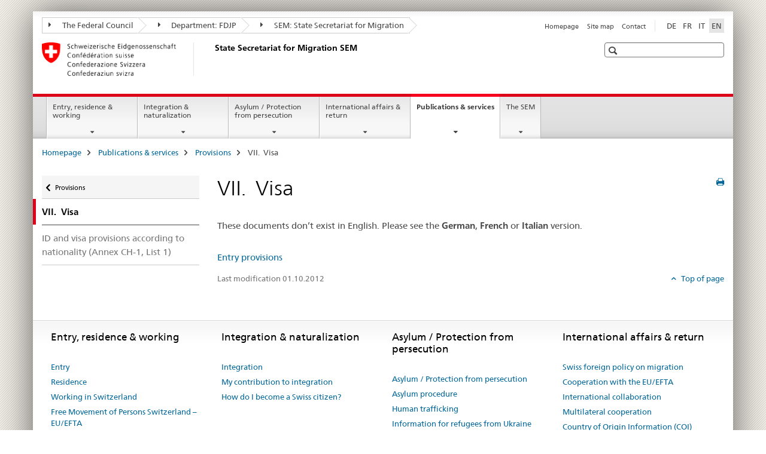

--- FILE ---
content_type: text/html;charset=utf-8
request_url: https://www.sem.admin.ch/sem/en/home/publiservice/weisungen-kreisschreiben/visa.html
body_size: 9024
content:

<!DOCTYPE HTML>
<!--[if lt IE 7 ]> <html lang="en" class="no-js ie6 oldie"> <![endif]-->
<!--[if IE 7 ]> <html lang="en" class="no-js ie7 oldie"> <![endif]-->
<!--[if IE 8 ]> <html lang="en" class="no-js ie8 oldie"> <![endif]-->
<!--[if IE 9 ]> <html lang="en" class="no-js ie9"> <![endif]-->
<!--[if gt IE 9 ]><!--><html lang="en" class="no-js no-ie"> <!--<![endif]-->


    
<head>
    
    


	
	
		<title>VII.  Visa</title>
	
	


<meta charset="utf-8" />
<meta http-equiv="X-UA-Compatible" content="IE=edge" />
<meta name="viewport" content="width=device-width, initial-scale=1.0" />
<meta http-equiv="cleartype" content="on" />


	<meta name="msapplication-TileColor" content="#ffffff"/>
	<meta name="msapplication-TileImage" content="/etc/designs/core/frontend/guidelines/img/ico/mstile-144x144.png"/>
	<meta name="msapplication-config" content="/etc/designs/core/frontend/guidelines/img/ico/browserconfig.xml"/>



	
	
		
	


	<meta name="keywords" content="Hide on portal home,Hide on mandant home,Article" />




<meta name="language" content="en" />
<meta name="author" content="State Secretariat for Migration " />




	<!-- current page in other languages -->
	
		<link rel="alternate" type="text/html" href="/sem/de/home/publiservice/weisungen-kreisschreiben/visa.html" hreflang="de" lang="de"/>
	
		<link rel="alternate" type="text/html" href="/sem/en/home/publiservice/weisungen-kreisschreiben/visa.html" hreflang="en" lang="en"/>
	
		<link rel="alternate" type="text/html" href="/sem/it/home/publiservice/weisungen-kreisschreiben/visa.html" hreflang="it" lang="it"/>
	
		<link rel="alternate" type="text/html" href="/sem/fr/home/publiservice/weisungen-kreisschreiben/visa.html" hreflang="fr" lang="fr"/>
	




	<meta name="twitter:card" content="summary"/>
	
	
		<meta property="og:url" content="https://www.sem.admin.ch/sem/en/home/publiservice/weisungen-kreisschreiben/visa.html"/>
	
	<meta property="og:type" content="article"/>
	
		<meta property="og:title" content="VII.  Visa"/>
	
	
	






    









	<!--style type="text/css" id="antiClickjack">body{display:none !important;}</style-->
	<script type="text/javascript">

		var styleElement = document.createElement('STYLE');
		styleElement.setAttribute('id', 'antiClickjack');
		styleElement.setAttribute('type', 'text/css');
		styleElement.innerHTML = 'body {display:none !important;}';
		document.getElementsByTagName('HEAD')[0].appendChild(styleElement);

		if (self === top) {
			var antiClickjack = document.getElementById("antiClickjack");
			antiClickjack.parentNode.removeChild(antiClickjack);
		} else {
			top.location = self.location;
		}
	</script>




<script src="/etc.clientlibs/clientlibs/granite/jquery.min.js"></script>
<script src="/etc.clientlibs/clientlibs/granite/utils.min.js"></script>



	<script>
		Granite.I18n.init({
			locale: "en",
			urlPrefix: "/libs/cq/i18n/dict."
		});
	</script>



	<link rel="stylesheet" href="/etc/designs/core/frontend/guidelines.min.css" type="text/css">

	<link rel="stylesheet" href="/etc/designs/core/frontend/modules.min.css" type="text/css">

	
	<link rel="shortcut icon" href="/etc/designs/core/frontend/guidelines/img/ico/favicon.ico">
	<link rel="apple-touch-icon" sizes="57x57" href="/etc/designs/core/frontend/guidelines/img/ico/apple-touch-icon-57x57.png"/>
	<link rel="apple-touch-icon" sizes="114x114" href="/etc/designs/core/frontend/guidelines/img/ico/apple-touch-icon-114x114.png"/>
	<link rel="apple-touch-icon" sizes="72x72" href="/etc/designs/core/frontend/guidelines/img/ico/apple-touch-icon-72x72.png"/>
	<link rel="apple-touch-icon" sizes="144x144" href="/etc/designs/core/frontend/guidelines/img/ico/apple-touch-icon-144x144.png"/>
	<link rel="apple-touch-icon" sizes="60x60" href="/etc/designs/core/frontend/guidelines/img/ico/apple-touch-icon-60x60.png"/>
	<link rel="apple-touch-icon" sizes="120x120" href="/etc/designs/core/frontend/guidelines/img/ico/apple-touch-icon-120x120.png"/>
	<link rel="apple-touch-icon" sizes="76x76" href="/etc/designs/core/frontend/guidelines/img/ico/apple-touch-icon-76x76.png"/>
	<link rel="icon" type="image/png" href="/etc/designs/core/frontend/guidelines/img/ico/favicon-96x96.png" sizes="96x96"/>
	<link rel="icon" type="image/png" href="/etc/designs/core/frontend/guidelines/img/ico/favicon-16x16.png" sizes="16x16"/>
	<link rel="icon" type="image/png" href="/etc/designs/core/frontend/guidelines/img/ico/favicon-32x32.png" sizes="32x32"/>







	<!--[if lt IE 9]>
		<script src="https://cdnjs.cloudflare.com/polyfill/v2/polyfill.js?version=4.8.0"></script>
	<![endif]-->



    



    
        

	

    

</head>


    

<body class="mod mod-layout   skin-layout-template-contentpagewide" data-glossary="/sem/en/home.glossaryjs.json">

<div class="mod mod-contentpage">
<ul class="access-keys" role="navigation">
    <li><a href="/sem/en/home.html" accesskey="0">Homepage</a></li>
    
    <li><a href="#main-navigation" accesskey="1">Main navigation</a></li>
    
    
    <li><a href="#content" accesskey="2">Content area</a></li>
    
    
    <li><a href="#site-map" accesskey="3">Sitemap</a></li>
    
    
    <li><a href="#search-field" accesskey="4">Search</a></li>
    
</ul>
</div>

<!-- begin: container -->
<div class="container container-main">

    


<header style="background-size: cover; background-image:" role="banner">
	

	<div class="clearfix">
		
			


	



	<nav class="navbar treecrumb pull-left">

		
		
			<h2 class="sr-only">State Secretariat for Migration SEM</h2>
		

		
			
				<ul class="nav navbar-nav">
				

						

						
						<li class="dropdown">
							
							
								
									<a id="federalAdministration-dropdown" href="#" aria-label="The Federal Council" class="dropdown-toggle" data-toggle="dropdown"><span class="icon icon--right"></span> The Federal Council</a>
								
								
							

							
								
								<ul class="dropdown-menu" role="menu" aria-labelledby="federalAdministration-dropdown">
									
										
										<li class="dropdown-header">
											
												
													<a href="https://www.admin.ch/gov/en/start.html" aria-label="Federal Administration admin.ch" target="_blank" title="">Federal Administration admin.ch</a>
												
												
											

											
											
												
													<ul>
														<li>
															
																
																
																
																	<a href="https://www.bk.admin.ch/bk/en/home.html" aria-label="FCh: Federal Chancellery" target="_blank" title=""> FCh: Federal Chancellery</a>
																
															
														</li>
													</ul>
												
											
												
													<ul>
														<li>
															
																
																
																
																	<a href="https://www.eda.admin.ch/eda/en/fdfa.html" aria-label="FDFA: Federal Department of Foreign Affairs" target="_blank" title=""> FDFA: Federal Department of Foreign Affairs</a>
																
															
														</li>
													</ul>
												
											
												
													<ul>
														<li>
															
																
																
																
																	<a href="https://www.edi.admin.ch/edi/en/home.html" aria-label="FDHA: Federal Department of Home Affairs" target="_blank" title=""> FDHA: Federal Department of Home Affairs</a>
																
															
														</li>
													</ul>
												
											
												
													<ul>
														<li>
															
																
																
																
																	<a href="https://www.ejpd.admin.ch/ejpd/en/home.html" aria-label="FDJP: Federal Department of Justice and Police" target="_blank" title=""> FDJP: Federal Department of Justice and Police</a>
																
															
														</li>
													</ul>
												
											
												
													<ul>
														<li>
															
																
																
																
																	<a href="https://www.vbs.admin.ch/en/home.html" aria-label="DDPS: Federal Department of Defence Civil Protection and Sport" target="_blank" title=""> DDPS: Federal Department of Defence Civil Protection and Sport</a>
																
															
														</li>
													</ul>
												
											
												
													<ul>
														<li>
															
																
																
																
																	<a href="https://www.efd.admin.ch/efd/en/home.html" aria-label="FDF: Federal Department of Finance" target="_blank" title=""> FDF: Federal Department of Finance</a>
																
															
														</li>
													</ul>
												
											
												
													<ul>
														<li>
															
																
																
																
																	<a href="https://www.wbf.admin.ch/wbf/en/home.html" aria-label="EAER: Federal Department of Economic Affairs, Education and Research" target="_blank" title=""> EAER: Federal Department of Economic Affairs, Education and Research</a>
																
															
														</li>
													</ul>
												
											
												
													<ul>
														<li>
															
																
																
																
																	<a href="https://www.uvek.admin.ch/uvek/en/home.html" aria-label="DETEC: Federal Department of the Environment, Transport, Energy and Communications" target="_blank" title=""> DETEC: Federal Department of the Environment, Transport, Energy and Communications</a>
																
															
														</li>
													</ul>
												
											
										</li>
									
								</ul>
							
						</li>
					

						

						
						<li class="dropdown">
							
							
								
									<a id="departement-dropdown" href="#" aria-label="Department: FDJP" class="dropdown-toggle" data-toggle="dropdown"><span class="icon icon--right"></span> Department: FDJP</a>
								
								
							

							
								
								<ul class="dropdown-menu" role="menu" aria-labelledby="departement-dropdown">
									
										
										<li class="dropdown-header">
											
												
													<a href="/ejpd/en/home.html" aria-label="Department: FDJP" data-skipextcss="true" target="_blank">Department: FDJP</a>
												
												
											

											
											
												
													<ul>
														<li>
															
																
																
																
																	<a href="https://www.bj.admin.ch/bj/en/home.html" aria-label="FOJ: Federal Office of Justice" target="_blank" title=""> FOJ: Federal Office of Justice</a>
																
															
														</li>
													</ul>
												
											
												
													<ul>
														<li>
															
																
																
																
																	<a href="https://www.fedpol.admin.ch/fedpol/en/home.html" aria-label="fedpol: Federal Office of Police" target="_blank" title=""> fedpol: Federal Office of Police</a>
																
															
														</li>
													</ul>
												
											
												
													<ul>
														<li>
															
																
																
																
																	<a href="https://www.sem.admin.ch/sem/en/home.html" aria-label="SEM: State Secretariat for Migration" target="_blank" title=""> SEM: State Secretariat for Migration</a>
																
															
														</li>
													</ul>
												
											
												
													<ul>
														<li>
															
																
																
																
																	<a href="https://www.esbk.admin.ch" aria-label="FGB: Federal Gaming Board" target="_blank" title=""> FGB: Federal Gaming Board</a>
																
															
														</li>
													</ul>
												
											
												
													<ul>
														<li>
															
																
																
																
																	<a href="https://www.eschk.admin.ch" aria-label="ESchK: Eidgenössische Schiedskommission für die Verwertung von Urheberrechten und verwandten Schutzrechten" target="_blank" title=""> ESchK: Eidgenössische Schiedskommission für die Verwertung von Urheberrechten und verwandten Schutzrechten</a>
																
															
														</li>
													</ul>
												
											
												
													<ul>
														<li>
															
																
																
																
																	<a href="https://www.nkvf.admin.ch/" aria-label="NCPT: National Commission for the Prevention of Torture" target="_blank" title=""> NCPT: National Commission for the Prevention of Torture</a>
																
															
														</li>
													</ul>
												
											
												
													<ul>
														<li>
															
																
																
																
																	<a href="https://www.ige.ch/en/" aria-label="IPI: Swiss Federal Institute of Intellectual Property" target="_blank" title=""> IPI: Swiss Federal Institute of Intellectual Property</a>
																
															
														</li>
													</ul>
												
											
												
													<ul>
														<li>
															
																
																
																
																	<a href="https://www.isdc.ch/en/" aria-label="SICL: Swiss Institute of Comparative Law" target="_blank" title=""> SICL: Swiss Institute of Comparative Law</a>
																
															
														</li>
													</ul>
												
											
												
													<ul>
														<li>
															
																
																
																
																	<a href="https://www.metas.ch/metas/en/home.html" aria-label="METAS: Federal Institute of Metrology" target="_blank" title=""> METAS: Federal Institute of Metrology</a>
																
															
														</li>
													</ul>
												
											
												
													<ul>
														<li>
															
																
																
																
																	<a href="https://www.rab-asr.ch/#/?lang=en" aria-label="FAOA: Federal Audit Oversight Authority" target="_blank" title=""> FAOA: Federal Audit Oversight Authority</a>
																
															
														</li>
													</ul>
												
											
												
													<ul>
														<li>
															
																
																
																
																	<a href="https://www.isc-ejpd.admin.ch/isc/en/home.html" aria-label="ISC-FDJP: IT Service Centre" target="_blank" title=""> ISC-FDJP: IT Service Centre</a>
																
															
														</li>
													</ul>
												
											
												
													<ul>
														<li>
															
																
																
																
																	<a href="https://www.li.admin.ch/en" aria-label="Post and Telecommunications Surveillance Service" target="_blank" title=""> Post and Telecommunications Surveillance Service</a>
																
															
														</li>
													</ul>
												
											
										</li>
									
								</ul>
							
						</li>
					

						

						
						<li class="dropdown">
							
							
								
								
									<a id="federalOffice-dropdown" href="#" aria-label="SEM: State Secretariat for Migration" class="dropdown-toggle"><span class="icon icon--right"></span> SEM: State Secretariat for Migration</a>
								
							

							
						</li>
					
				</ul>
			
			
		
	</nav>




		

		
<!-- begin: metanav -->
<section class="nav-services clearfix">
	
	
		


	
	<h2>VII.  Visa</h2>

	

		
		<h2 class="sr-only">Languages</h2>

		<nav class="nav-lang">
			<ul>
				
					<li>
						
							
							
								<a href="/sem/de/home/publiservice/weisungen-kreisschreiben/visa.html" lang="de" title="German" aria-label="German">DE</a>
							
							
						
					</li>
				
					<li>
						
							
							
								<a href="/sem/fr/home/publiservice/weisungen-kreisschreiben/visa.html" lang="fr" title="French" aria-label="French">FR</a>
							
							
						
					</li>
				
					<li>
						
							
							
								<a href="/sem/it/home/publiservice/weisungen-kreisschreiben/visa.html" lang="it" title="Italian" aria-label="Italian">IT</a>
							
							
						
					</li>
				
					<li>
						
							
								<a class="active" lang="en" title="English selected" aria-label="English selected">EN</a>
							
							
							
						
					</li>
				
			</ul>
		</nav>

	


		
		

    
        
            
            

                
                <h2 class="sr-only">Service navigation</h2>

                <nav class="nav-service">
                    <ul>
                        
                        
                            <li><a href="/sem/en/home.html" title="Homepage" aria-label="Homepage" data-skipextcss="true">Homepage</a></li>
                        
                            <li><a href="/sem/en/home/sitemap.html" title="Site map" aria-label="Site map" data-skipextcss="true">Site map</a></li>
                        
                            <li><a href="/sem/en/home/sem/kontakt.html" title="Contact" aria-label="Contact" data-skipextcss="true">Contact</a></li>
                        
                    </ul>
                </nav>

            
        
    


	
	
</section>
<!-- end: metanav -->

	</div>

	
		

	
	
		
<div class="mod mod-logo">
    
        
        
            
                <a href="/sem/en/home.html" class="brand  hidden-xs" id="logo" title="Homepage" aria-label="Homepage">
                    
                        
                            <img src="/sem/en/_jcr_content/logo/image.imagespooler.png/1594632078809/logo.png" alt="State Secretariat for Migration SEM"/>
                        
                        
                    
                    <h2 id="logo-desktop-departement">State Secretariat for Migration SEM
                    </h2>
                </a>
                
            
        
    
</div>

	


	

 	
		


	



	
	
		

<div class="mod mod-searchfield">

	
		

		
			

			<!-- begin: sitesearch desktop-->
			<div class="mod mod-searchfield global-search global-search-standard">
				<form action="/sem/en/home/suche.html" class="form-horizontal form-search pull-right">
					<h2 class="sr-only">Search</h2>
					<label for="search-field" class="sr-only"></label>
					<input id="search-field" name="query" class="form-control search-field" type="text" placeholder=""/>
                    <button class="icon icon--search icon--before" tabindex="0" role="button">
                        <span class="sr-only"></span>
                    </button>
                    <button class="icon icon--close icon--after search-reset" tabindex="0" role="button"><span class="sr-only"></span></button>
					<div class="search-results">
						<div class="search-results-list"></div>
					</div>
				</form>
			</div>
			<!-- end: sitesearch desktop-->

		
	

</div>

	



	

	

 	


</header>



    


	
	
		

<div class="mod mod-mainnavigation">

	<!-- begin: mainnav -->
	<div class="nav-main yamm navbar" id="main-navigation">

		<h2 class="sr-only">
			Main Navigation
		</h2>

		
			


<!-- mobile mainnav buttonbar -->
 <section class="nav-mobile">
	<div class="table-row">
		<div class="nav-mobile-header">
			<div class="table-row">
				<span class="nav-mobile-logo">
					
						
						
							<img src="/etc/designs/core/frontend/guidelines/img/swiss.svg" onerror="this.onerror=null; this.src='/etc/designs/core/frontend/guidelines/img/swiss.png'" alt="State Secretariat for Migration "/>
						
					
				</span>
				<h2>
					<a href="/sem/en/home.html" title="Homepage" aria-label="Homepage">State Secretariat for Migration</a>
				</h2>
			</div>
		</div>
		<div class="table-cell dropdown">
			<a href="#" class="nav-mobile-menu dropdown-toggle" data-toggle="dropdown">
				<span class="icon icon--menu"></span>
			</a>
			<div class="drilldown dropdown-menu" role="menu">
				<div class="drilldown-container">
					<nav class="nav-page-list">
						
							<ul aria-controls="submenu">
								
									
									
										<li>
											
												
												
													<a href="/sem/en/home/themen.html">Entry, residence &amp; working</a>
												
											
										</li>
									
								
							</ul>
						
							<ul aria-controls="submenu">
								
									
									
										<li>
											
												
												
													<a href="/sem/en/home/integration-einbuergerung.html">Integration &amp; naturalization</a>
												
											
										</li>
									
								
							</ul>
						
							<ul aria-controls="submenu">
								
									
									
										<li>
											
												
												
													<a href="/sem/en/home/asyl.html">Asylum / Protection from persecution</a>
												
											
										</li>
									
								
							</ul>
						
							<ul aria-controls="submenu">
								
									
									
										<li>
											
												
												
													<a href="/sem/en/home/international-rueckkehr.html">International affairs &amp; return</a>
												
											
										</li>
									
								
							</ul>
						
							<ul aria-controls="submenu">
								
									
									
										<li>
											
												
												
													<a href="/sem/en/home/publiservice.html">Publications &amp; services</a>
												
											
										</li>
									
								
							</ul>
						
							<ul aria-controls="submenu">
								
									
									
										<li>
											
												
												
													<a href="/sem/en/home/sem.html">The SEM</a>
												
											
										</li>
									
								
							</ul>
						

						<button class="yamm-close-bottom" aria-label="Close">
							<span class="icon icon--top" aria-hidden="true"></span>
						</button>
					</nav>
				</div>
			</div>
		</div>
		<div class="table-cell dropdown">
			<a href="#" class="nav-mobile-menu dropdown-toggle" data-toggle="dropdown">
				<span class="icon icon--search"></span>
			</a>
			<div class="dropdown-menu" role="menu">
				
				



	
		


<div class="mod mod-searchfield">

    
        <div class="mod mod-searchfield global-search global-search-mobile">
            <form action="/sem/en/home/suche.html" class="form  mod-searchfield-mobile" role="form">
                <h2 class="sr-only">Search</h2>
                <label for="search-field-phone" class="sr-only">
                    
                </label>
                <input id="search-field-phone" name="query" class="search-input form-control" type="text" placeholder=""/>
                <button class="icon icon--search icon--before" tabindex="0" role="button">
                    <span class="sr-only"></span>
                </button>
                <button class="icon icon--close icon--after search-reset" tabindex="0" role="button"><span class="sr-only"></span></button>

                <div class="search-results">
                    <div class="search-results-list"></div>
                </div>
            </form>
        </div>
    

</div>

	
	


				
			</div>
		</div>
	</div>
</section>

		

		
		<ul class="nav navbar-nav" aria-controls="submenu">

			
			

				
                
				

				<li class="dropdown yamm-fw  ">
					
						
			      		
							<a href="/sem/en/home/themen.html" aria-label="Entry, residence &amp; working" class="dropdown-toggle" data-toggle="dropdown" data-url="/sem/en/home/themen/_jcr_content/par.html">Entry, residence &amp; working</a>
							
							<ul class="dropdown-menu" role="menu" aria-controls="submenu">
								<li>
									<div class="yamm-content container-fluid">
										<div class="row">
											<div class="col-sm-12">
												<button class="yamm-close btn btn-link icon icon--after icon--close pull-right">Close</button>
											</div>
										</div>
										<div class="row">
											<div class="col-md-12 main-column">

											</div>
										</div>
										<br><br><br>
										<button class="yamm-close-bottom" aria-label="Close"><span class="icon icon--top"></span></button>
									</div>
								</li>
							</ul>
						
					
				</li>
			

				
                
				

				<li class="dropdown yamm-fw  ">
					
						
			      		
							<a href="/sem/en/home/integration-einbuergerung.html" aria-label="Integration &amp; naturalization" class="dropdown-toggle" data-toggle="dropdown" data-url="/sem/en/home/integration-einbuergerung/_jcr_content/par.html">Integration &amp; naturalization</a>
							
							<ul class="dropdown-menu" role="menu" aria-controls="submenu">
								<li>
									<div class="yamm-content container-fluid">
										<div class="row">
											<div class="col-sm-12">
												<button class="yamm-close btn btn-link icon icon--after icon--close pull-right">Close</button>
											</div>
										</div>
										<div class="row">
											<div class="col-md-12 main-column">

											</div>
										</div>
										<br><br><br>
										<button class="yamm-close-bottom" aria-label="Close"><span class="icon icon--top"></span></button>
									</div>
								</li>
							</ul>
						
					
				</li>
			

				
                
				

				<li class="dropdown yamm-fw  ">
					
						
			      		
							<a href="/sem/en/home/asyl.html" aria-label="Asylum / Protection from persecution" class="dropdown-toggle" data-toggle="dropdown" data-url="/sem/en/home/asyl/_jcr_content/par.html">Asylum / Protection from persecution</a>
							
							<ul class="dropdown-menu" role="menu" aria-controls="submenu">
								<li>
									<div class="yamm-content container-fluid">
										<div class="row">
											<div class="col-sm-12">
												<button class="yamm-close btn btn-link icon icon--after icon--close pull-right">Close</button>
											</div>
										</div>
										<div class="row">
											<div class="col-md-12 main-column">

											</div>
										</div>
										<br><br><br>
										<button class="yamm-close-bottom" aria-label="Close"><span class="icon icon--top"></span></button>
									</div>
								</li>
							</ul>
						
					
				</li>
			

				
                
				

				<li class="dropdown yamm-fw  ">
					
						
			      		
							<a href="/sem/en/home/international-rueckkehr.html" aria-label="International affairs &amp; return" class="dropdown-toggle" data-toggle="dropdown" data-url="/sem/en/home/international-rueckkehr/_jcr_content/par.html">International affairs &amp; return</a>
							
							<ul class="dropdown-menu" role="menu" aria-controls="submenu">
								<li>
									<div class="yamm-content container-fluid">
										<div class="row">
											<div class="col-sm-12">
												<button class="yamm-close btn btn-link icon icon--after icon--close pull-right">Close</button>
											</div>
										</div>
										<div class="row">
											<div class="col-md-12 main-column">

											</div>
										</div>
										<br><br><br>
										<button class="yamm-close-bottom" aria-label="Close"><span class="icon icon--top"></span></button>
									</div>
								</li>
							</ul>
						
					
				</li>
			

				
                
				

				<li class="dropdown yamm-fw  current">
					
						
			      		
							<a href="/sem/en/home/publiservice.html" aria-label="Publications &amp; services" class="dropdown-toggle" data-toggle="dropdown" data-url="/sem/en/home/publiservice/_jcr_content/par.html">Publications &amp; services<span class="sr-only">current page</span></a>
							
							<ul class="dropdown-menu" role="menu" aria-controls="submenu">
								<li>
									<div class="yamm-content container-fluid">
										<div class="row">
											<div class="col-sm-12">
												<button class="yamm-close btn btn-link icon icon--after icon--close pull-right">Close</button>
											</div>
										</div>
										<div class="row">
											<div class="col-md-12 main-column">

											</div>
										</div>
										<br><br><br>
										<button class="yamm-close-bottom" aria-label="Close"><span class="icon icon--top"></span></button>
									</div>
								</li>
							</ul>
						
					
				</li>
			

				
                
				

				<li class="dropdown yamm-fw  ">
					
						
			      		
							<a href="/sem/en/home/sem.html" aria-label="The SEM" class="dropdown-toggle" data-toggle="dropdown" data-url="/sem/en/home/sem/_jcr_content/par.html">The SEM</a>
							
							<ul class="dropdown-menu" role="menu" aria-controls="submenu">
								<li>
									<div class="yamm-content container-fluid">
										<div class="row">
											<div class="col-sm-12">
												<button class="yamm-close btn btn-link icon icon--after icon--close pull-right">Close</button>
											</div>
										</div>
										<div class="row">
											<div class="col-md-12 main-column">

											</div>
										</div>
										<br><br><br>
										<button class="yamm-close-bottom" aria-label="Close"><span class="icon icon--top"></span></button>
									</div>
								</li>
							</ul>
						
					
				</li>
			
		</ul>
	</div>
</div>

	



    

<!-- begin: main -->
<div class="container-fluid hidden-xs">
	<div class="row">
		<div class="col-sm-12">
			
	


<div class="mod mod-breadcrumb">
	<h2 id="br1" class="sr-only">Breadcrumb</h2>
	<ol class="breadcrumb" role="menu" aria-labelledby="br1">
		
			<li><a href="/sem/en/home.html" title="Homepage" aria-label="Homepage">Homepage</a><span class="icon icon--greater"></span></li>
		
			<li><a href="/sem/en/home/publiservice.html" title="Publications &amp; services" aria-label="Publications &amp; services">Publications &amp; services</a><span class="icon icon--greater"></span></li>
		
			<li><a href="/sem/en/home/publiservice/weisungen-kreisschreiben.html" title="Provisions" aria-label="Provisions">Provisions</a><span class="icon icon--greater"></span></li>
		
		<li class="active" role="presentation">VII.  Visa</li>
	</ol>
</div>

	
		</div>
	</div>
</div>



	
	
		<div class="container-fluid">
			

<div class="row">
	<div class="col-sm-4 col-md-3 drilldown">
		

<div class="mod mod-leftnavigation">

		<a href="#collapseSubNav" data-toggle="collapse" class="collapsed visible-xs">Unternavigation</a>
		<div class="drilldown-container">
			<nav class="nav-page-list">
				
					<a href="/sem/en/home/publiservice/weisungen-kreisschreiben.html" class="icon icon--before icon--less visible-xs">Back</a>

					<a href="/sem/en/home/publiservice/weisungen-kreisschreiben.html" class="icon icon--before icon--less"><span class="sr-only">Back </span>Provisions</a>
				
				<ul>
					
						
							
								<li class="list-emphasis active">
									<span>VII.  Visa</span> <span class="sr-only"></span>
								</li>
							
							
						
					

					
					
					

					
						
							
							
								
									
									
										<li>
											<a href="/sem/en/home/publiservice/weisungen-kreisschreiben/visa/liste1_staatsangehoerigkeit.html">ID and visa provisions according to nationality (Annex CH-1, List 1)</a>
										</li>
									
								
							
						
					
				</ul>
			</nav>
		</div>

</div>

	</div>
	<div class="col-sm-8 col-md-9 main-column main-content js-glossary-context" id="content">
    	

<div class="visible-xs visible-sm">
	<p><a href="#context-sidebar" class="icon icon--before icon--root">Navigation</a></p>
</div>

<div class="contentHead">
	



<div class="mod mod-backtooverview">
	
</div>


	
	


	
	
		<a href="javascript:$.printPreview.printPreview()" onclick="" class="icon icon--before icon--print pull-right" title="Print this page"></a>
	




	
	

<div class="mod mod-contentpagewide">
    <h1 class="text-inline">VII.  Visa</h1>
</div>

</div>	






<div class="mod mod-textimage">
    
<div class="clearfix">
    
        
        

            
                
                
                    
                
            
            
            
            <p>These documents don’t exist in English. Please see the <b>German</b>, <b>French </b>or <b>Italian </b>version.</p>

            
        
    
</div>

</div>







    <div class="multilist " id="id_dacc840f9a35fbf05058a8d5bc9ce054-box">

        

        

        <div class="" id="id_dacc840f9a35fbf05058a8d5bc9ce054-box-content">
            <ul class="list-unstyled ">
                
                    <li class="">
                        
                        
                        
                        
                        <a data-no-replace class="" href="/sem/en/home/themen/einreise/info-einreise/voraussetzungen-nach-staat.html">Entry provisions</a>
                        
                    </li>
                
            </ul>

            
        </div>

    </div>
    <link rel="stylesheet" href="/etc/designs/core/frontend/modules/multilist.min.css" type="text/css">
<script src="/etc/designs/core/frontend/modules/multilist.min.js"></script>


    <script type="text/javascript">
        $(document).ready(function () {
            Namics.multilist.init();
        });
    </script>






    
        
    


		






<div class="mod mod-backtooverview">
	
</div>




<div class="clearfix">
	





	
	
	
		
	






	<p class="pull-left">
		
		

		
			<small>
				<span class="text-dimmed">Last modification&nbsp;01.10.2012</span>
			</small>
		
	</p>


	
	


	<p class="pull-right">
		<small>
			
				<a href="#" class="icon icon--before icon--power hidden-print">
					Top of page
				</a>
			
		</small>
	</p>
 
</div>


	

    </div>

</div>

		</div>
	

<!-- end: main -->


    <span class="visible-print">https://www.sem.admin.ch/content/sem/en/home/publiservice/weisungen-kreisschreiben/visa.html</span>

    
<footer role="contentinfo">
	<h2 class="sr-only">Footer</h2>

  

  
	<a name="context-sidebar"></a>
  

  
  

  	

    
        
            <div class="container-fluid footer-service">
                <h3>State Secretariat for Migration </h3>
                <nav>
                    <ul>
                        
                        
                            <li><a href="/sem/en/home.html" title="Homepage" aria-label="Homepage">Homepage</a></li>
                        
                            <li><a href="/sem/en/home/sitemap.html" title="Site map" aria-label="Site map">Site map</a></li>
                        
                            <li><a href="/sem/en/home/sem/kontakt.html" title="Contact" aria-label="Contact">Contact</a></li>
                        
                    </ul>
                </nav>
            </div>
        
    



	

    	
			
			
				
					
<div class="site-map">
	<h2 class="sr-only">Footer</h2>

	<a href="#site-map" data-target="#site-map" data-toggle="collapse" class="site-map-toggle collapsed">Sitemap</a>

	<div class="container-fluid" id="site-map">
		<div class="col-sm-6 col-md-3">
			


<div class="mod mod-linklist">
	
	



	
		
		
			
				
					
						
					
					
				

				
					
					
						<h3>Entry, residence &amp; working</h3>
					
				

			
			
			
				
				
					<ul class="list-unstyled">
						
							<li>
								
									
										<a href="/sem/en/home/themen/einreise.html" title="Entry" aria-label="Entry" data-skipextcss="true">Entry</a>
									
									
								
							</li>
						
							<li>
								
									
										<a href="/sem/en/home/themen/aufenthalt.html" title="Residence" aria-label="Residence" data-skipextcss="true">Residence</a>
									
									
								
							</li>
						
							<li>
								
									
										<a href="/sem/en/home/themen/arbeit.html" title="Working in Switzerland" aria-label="Working in Switzerland" data-skipextcss="true">Working in Switzerland</a>
									
									
								
							</li>
						
							<li>
								
									
										<a href="/sem/en/home/themen/fza_schweiz-eu-efta.html" title="Free Movement of Persons Switzerland &ndash; EU/EFTA" aria-label="Free Movement of Persons Switzerland &ndash; EU/EFTA" data-skipextcss="true">Free Movement of Persons Switzerland &ndash; EU/EFTA</a>
									
									
								
							</li>
						
							<li>
								
									
										<a href="/sem/en/home/themen/auslandaufenthalt.html" title="Stay abroad" aria-label="Stay abroad" data-skipextcss="true">Stay abroad</a>
									
									
								
							</li>
						
					</ul>
				
			
			
		
	



	
</div>

		</div>
		<div class="col-sm-6 col-md-3">
			


<div class="mod mod-linklist">
	
	



	
		
		
			
				
					
						
					
					
				

				
					
					
						<h3>Integration &amp; naturalization</h3>
					
				

			
			
			
				
				
					<ul class="list-unstyled">
						
							<li>
								
									
										<a href="/sem/en/home/integration-einbuergerung/integrationsfoerderung.html" title="Integration" aria-label="Integration" data-skipextcss="true">Integration</a>
									
									
								
							</li>
						
							<li>
								
									
										<a href="/sem/en/home/integration-einbuergerung/mein-beitrag.html" title="My contribution to integration" aria-label="My contribution to integration" data-skipextcss="true">My contribution to integration</a>
									
									
								
							</li>
						
							<li>
								
									
										<a href="/sem/en/home/integration-einbuergerung/schweizer-werden.html" title="How do I become a Swiss citizen?" aria-label="How do I become a Swiss citizen?" data-skipextcss="true">How do I become a Swiss citizen?</a>
									
									
								
							</li>
						
					</ul>
				
			
			
		
	



	
</div>

		</div>
		<div class="col-sm-6 col-md-3">
			


<div class="mod mod-linklist">
	
	



	
		
		
			
				
					
						
					
					
				

				
					
					
						<h3>Asylum / Protection from persecution</h3>
					
				

			
			
			
				
				
					<ul class="list-unstyled">
						
							<li>
								
									
										<a href="/sem/en/home/asyl/asyl.html" title="Asylum / Protection from persecution" aria-label="Asylum / Protection from persecution" data-skipextcss="true">Asylum / Protection from persecution</a>
									
									
								
							</li>
						
							<li>
								
									
										<a href="/sem/en/home/asyl/asylverfahren.html" title="Asylum procedure" aria-label="Asylum procedure" data-skipextcss="true">Asylum procedure</a>
									
									
								
							</li>
						
							<li>
								
									
										<a href="/sem/en/home/asyl/menschenhandel.html" title="Human trafficking" aria-label="Human trafficking" data-skipextcss="true">Human trafficking</a>
									
									
								
							</li>
						
							<li>
								
									
										<a href="/sem/en/home/asyl/ukraine.html" title="Information for refugees from Ukraine" aria-label="Information for refugees from Ukraine" data-skipextcss="true">Information for refugees from Ukraine</a>
									
									
								
							</li>
						
							<li>
								
									
										<a href="/sem/en/home/asyl/dublin.html" title="Dublin Regulation" aria-label="Dublin Regulation" data-skipextcss="true">Dublin Regulation</a>
									
									
								
							</li>
						
							<li>
								
									
										<a href="/sem/en/home/asyl/sozialhilfesubventionen.html" title="Social welfare and emergency aid subsidies" aria-label="Social welfare and emergency aid subsidies" data-skipextcss="true">Social welfare and emergency aid subsidies</a>
									
									
								
							</li>
						
							<li>
								
									
										<a href="/sem/en/home/asyl/resettlement.html" title="Resettlement" aria-label="Resettlement" data-skipextcss="true">Resettlement</a>
									
									
								
							</li>
						
					</ul>
				
			
			
		
	



	
</div>

		</div>
		<div class="col-sm-6 col-md-3">
			


<div class="mod mod-linklist">
	
	



	
		
		
			
				
					
						
					
					
				

				
					
					
						<h3>International affairs &amp; return</h3>
					
				

			
			
			
				
				
					<ul class="list-unstyled">
						
							<li>
								
									
										<a href="/sem/en/home/international-rueckkehr/ch-migrationsaussenpolitik.html" title="Swiss foreign policy on migration" aria-label="Swiss foreign policy on migration" data-skipextcss="true">Swiss foreign policy on migration</a>
									
									
								
							</li>
						
							<li>
								
									
										<a href="/sem/en/home/international-rueckkehr/kollab-eu-efta.html" title="Cooperation with the EU/EFTA" aria-label="Cooperation with the EU/EFTA" data-skipextcss="true">Cooperation with the EU/EFTA</a>
									
									
								
							</li>
						
							<li>
								
									
										<a href="/sem/en/home/international-rueckkehr/kollab-international.html" title="International collaboration" aria-label="International collaboration" data-skipextcss="true">International collaboration</a>
									
									
								
							</li>
						
							<li>
								
									
										<a href="/sem/en/home/international-rueckkehr/kollab-multilateral.html" title="Multilateral cooperation" aria-label="Multilateral cooperation" data-skipextcss="true">Multilateral cooperation</a>
									
									
								
							</li>
						
							<li>
								
									
										<a href="/sem/en/home/international-rueckkehr/herkunftslaender.html" title="Country of Origin Information (COI)" aria-label="Country of Origin Information (COI)" data-skipextcss="true">Country of Origin Information (COI)</a>
									
									
								
							</li>
						
							<li>
								
									
										<a href="/sem/en/home/international-rueckkehr/rueckkehrhilfe.html" title="Return Assistance" aria-label="Return Assistance" data-skipextcss="true">Return Assistance</a>
									
									
								
							</li>
						
							<li>
								
									
										<a href="/sem/en/home/international-rueckkehr/rueckkehr.html" title="Return" aria-label="Return" data-skipextcss="true">Return</a>
									
									
								
							</li>
						
					</ul>
				
			
			
		
	



	
</div>

		</div>
		<div class="col-sm-6 col-md-3">
			


<div class="mod mod-linklist">
	
	



	
		
		
			
				
					
						
					
					
				

				
					
					
						<h3>Publications &amp; services</h3>
					
				

			
			
			
				
				
					<ul class="list-unstyled">
						
							<li>
								
									
										<a href="/sem/en/home/publiservice/publikationen.html" title="Publications" aria-label="Publications" data-skipextcss="true">Publications</a>
									
									
								
							</li>
						
							<li>
								
									
										<a href="/sem/en/home/publiservice/video.html" title="Videos" aria-label="Videos" data-skipextcss="true">Videos</a>
									
									
								
							</li>
						
							<li>
								
									
										<a href="/sem/en/home/publiservice/berichte.html" title="Reports" aria-label="Reports" data-skipextcss="true">Reports</a>
									
									
								
							</li>
						
							<li>
								
									
										<a href="/sem/en/home/publiservice/statistik.html" title="Facts and figures" aria-label="Facts and figures" data-skipextcss="true">Facts and figures</a>
									
									
								
							</li>
						
							<li>
								
									
										<a href="/sem/en/home/publiservice/weisungen-kreisschreiben.html" title="Provisions" aria-label="Provisions" data-skipextcss="true">Provisions</a>
									
									
								
							</li>
						
							<li>
								
									
										<a href="/sem/en/home/publiservice/service.html" title="Services" aria-label="Services" data-skipextcss="true">Services</a>
									
									
								
							</li>
						
					</ul>
				
			
			
		
	



	
</div>

		</div>
		<div class="col-sm-6 col-md-3">
			


<div class="mod mod-linklist">
	
	



	
		
		
			
				
					
						
					
					
				

				
					
					
						<h3>The SEM</h3>
					
				

			
			
			
				
				
					<ul class="list-unstyled">
						
							<li>
								
									
										<a href="/sem/en/home/sem/aktuell.html" title="Latest news" aria-label="Latest news" data-skipextcss="true">Latest news</a>
									
									
								
							</li>
						
							<li>
								
									
										<a href="/sem/en/home/sem/medien.html" title="Media" aria-label="Media" data-skipextcss="true">Media</a>
									
									
								
							</li>
						
							<li>
								
									
										<a href="/sem/en/home/sem/kontakt.html" title="Contact" aria-label="Contact" data-skipextcss="true">Contact</a>
									
									
								
							</li>
						
							<li>
								
									
										<a href="/sem/en/home/sem/sem.html" title="The SEM" aria-label="The SEM" data-skipextcss="true">The SEM</a>
									
									
								
							</li>
						
					</ul>
				
			
			
		
	



	
</div>

		</div>
		<div class="col-sm-6 col-md-3">
			


<div class="mod mod-linklist">
	
	



	
		
		
			
			
			
				
					
				
				
			
			
		
	



	
</div>

		</div>
		<div class="col-sm-6 col-md-3">
			


<div class="mod mod-linklist">
	
	



	
		
		
			
			
			
				
					
				
				
			
			
		
	



	
</div>

		</div>
	</div>
</div>
				
			
		
    


  	<div class="container-fluid">
  		
	


	
		
			
				<h3>Stay informed</h3>
			

			<nav class="links-social" aria-labelledby="social_media">
				<label id="social_media" class="sr-only">Social media links</label>
				<ul>
					
						<li><a href="https://twitter.com/SEMIGRATION" class="icon icon--before  icon icon--before icon--twitter" target="_blank" title="Twitter" aria-label="Twitter">Twitter</a></li>
					
						<li><a href="https://www.youtube.com/user/EJPDBFM" class="icon icon--before  icon icon--before fa fa-youtube" aria-label="YouTube" target="_blank" title="">YouTube</a></li>
					
						<li><a href="https://www.linkedin.com/company/sem-sem/" class="icon icon--before  icon icon--before fa fa-linkedin" target="_blank" aria-label="LinkedIn" title="">LinkedIn</a></li>
					
						<li><a href="https://www.instagram.com/semigration/" class="icon icon--before  icon icon--before fa fa-instagram" target="_blank" title="Instagram" aria-label="Instagram">Instagram</a></li>
					
						<li><a href="http://d-nsbc-p.admin.ch/NSBSubscriber/feeds/rss?lang=en&org-nr=405&topic=&keyword=&offer-nr=&catalogueElement=&kind=M&start_date=&end_date=" class="icon icon--before  icon icon--before icon--rss" aria-label="RSS" target="_blank" title="">RSS</a></li>
					
				</ul>
			</nav>
		
		
	



		
	

<div class="mod mod-cobranding">
    
        
            
        
        
    
</div>




  		<!-- begin: logo phone -->
		
			
			

	
		
<div class="mod mod-logo">
	
	
		
			<hr class="footer-line visible-xs">
			<img src="/sem/en/_jcr_content/logo/image.imagespooler.png/1594632078809/logo.png" class="visible-xs" alt="State Secretariat for Migration SEM"/>
		
		
	
	
</div>
	
	


			
		
	 	<!-- end: logo phone -->
  	</div>

    

<div class="footer-address">
	

	<span class="hidden-xs">State Secretariat for Migration </span>


	

	
		
			<nav class="pull-right">
				<ul>
					
						<li><a href="http://www.disclaimer.admin.ch/terms_and_conditions.html" target="_blank" aria-label="Legal framework" title="">Legal framework</a></li>
					
				</ul>
			</nav>
		
		
	


</div>


  
  

</footer>        


    <div class="modal" id="nav_modal_rnd">
        <!-- modal -->
    </div>

</div>
<!-- end: container -->



<script src="/etc.clientlibs/clientlibs/granite/jquery/granite/csrf.min.js"></script>
<script src="/etc/clientlibs/granite/jquery/granite/csrf.min.js"></script>



	<script type="text/javascript" src="/etc/designs/core/frontend/modules.js"></script>





	





	<!-- [base64] -->





 
	




	<!-- Matomo -->
<script type="text/javascript">
  var _paq = window._paq || [];
  /* tracker methods like "setCustomDimension" should be called before "trackPageView" */
  _paq.push(['trackPageView']);
  _paq.push(['enableLinkTracking']);
  (function() {
    var u="https://analytics.bit.admin.ch/";
    _paq.push(['setTrackerUrl', u+'matomo.php']);
    _paq.push(['setSiteId', '137']);
    var d=document, g=d.createElement('script'), s=d.getElementsByTagName('script')[0];
    g.type='text/javascript'; g.async=true; g.defer=true; g.src=u+'matomo.js'; s.parentNode.insertBefore(g,s);
  })();
</script>
<!-- End Matomo Code -->





</body>

    

</html>
